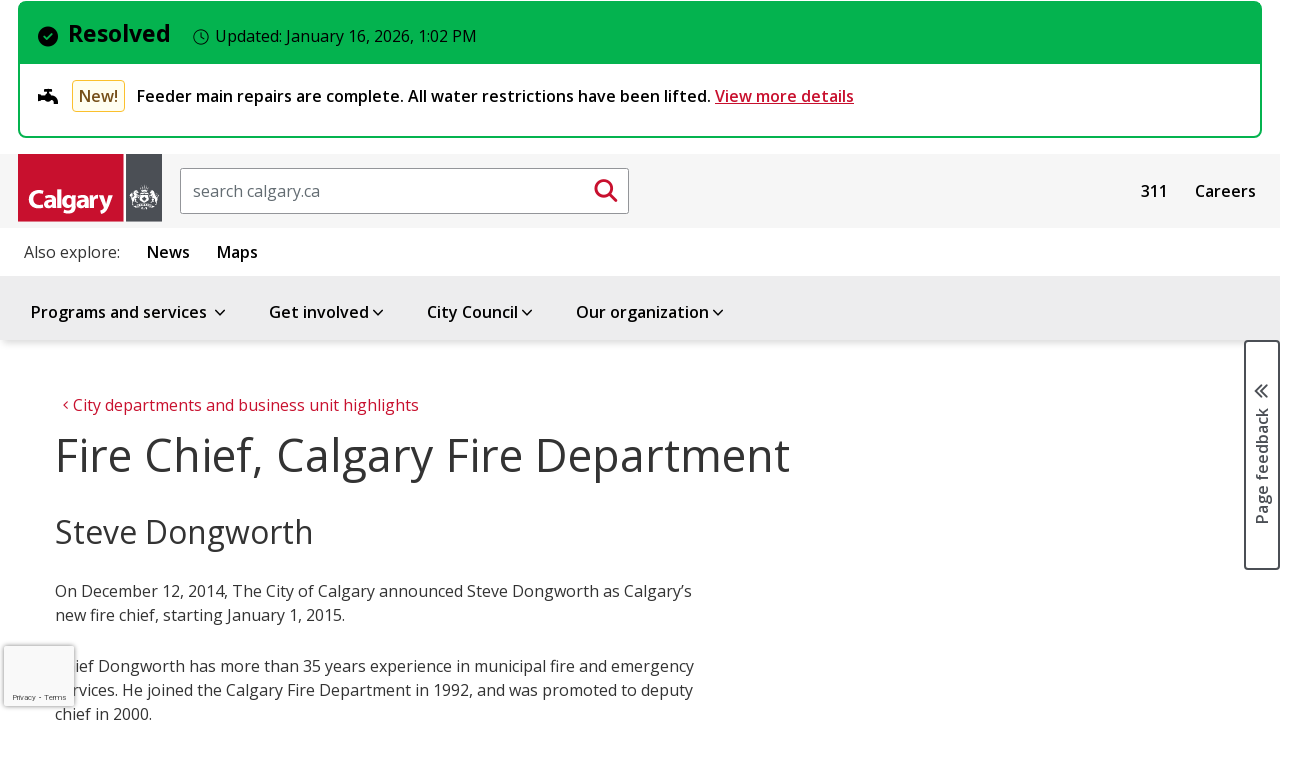

--- FILE ---
content_type: text/html; charset=utf-8
request_url: https://www.google.com/recaptcha/api2/anchor?ar=1&k=6LfUR-AUAAAAAMqhmlsjqZMmbg21a-mJZheYciac&co=aHR0cHM6Ly93d3cuY2FsZ2FyeS5jYTo0NDM.&hl=en&v=PoyoqOPhxBO7pBk68S4YbpHZ&size=invisible&anchor-ms=20000&execute-ms=30000&cb=4aze31vsl7xg
body_size: 48642
content:
<!DOCTYPE HTML><html dir="ltr" lang="en"><head><meta http-equiv="Content-Type" content="text/html; charset=UTF-8">
<meta http-equiv="X-UA-Compatible" content="IE=edge">
<title>reCAPTCHA</title>
<style type="text/css">
/* cyrillic-ext */
@font-face {
  font-family: 'Roboto';
  font-style: normal;
  font-weight: 400;
  font-stretch: 100%;
  src: url(//fonts.gstatic.com/s/roboto/v48/KFO7CnqEu92Fr1ME7kSn66aGLdTylUAMa3GUBHMdazTgWw.woff2) format('woff2');
  unicode-range: U+0460-052F, U+1C80-1C8A, U+20B4, U+2DE0-2DFF, U+A640-A69F, U+FE2E-FE2F;
}
/* cyrillic */
@font-face {
  font-family: 'Roboto';
  font-style: normal;
  font-weight: 400;
  font-stretch: 100%;
  src: url(//fonts.gstatic.com/s/roboto/v48/KFO7CnqEu92Fr1ME7kSn66aGLdTylUAMa3iUBHMdazTgWw.woff2) format('woff2');
  unicode-range: U+0301, U+0400-045F, U+0490-0491, U+04B0-04B1, U+2116;
}
/* greek-ext */
@font-face {
  font-family: 'Roboto';
  font-style: normal;
  font-weight: 400;
  font-stretch: 100%;
  src: url(//fonts.gstatic.com/s/roboto/v48/KFO7CnqEu92Fr1ME7kSn66aGLdTylUAMa3CUBHMdazTgWw.woff2) format('woff2');
  unicode-range: U+1F00-1FFF;
}
/* greek */
@font-face {
  font-family: 'Roboto';
  font-style: normal;
  font-weight: 400;
  font-stretch: 100%;
  src: url(//fonts.gstatic.com/s/roboto/v48/KFO7CnqEu92Fr1ME7kSn66aGLdTylUAMa3-UBHMdazTgWw.woff2) format('woff2');
  unicode-range: U+0370-0377, U+037A-037F, U+0384-038A, U+038C, U+038E-03A1, U+03A3-03FF;
}
/* math */
@font-face {
  font-family: 'Roboto';
  font-style: normal;
  font-weight: 400;
  font-stretch: 100%;
  src: url(//fonts.gstatic.com/s/roboto/v48/KFO7CnqEu92Fr1ME7kSn66aGLdTylUAMawCUBHMdazTgWw.woff2) format('woff2');
  unicode-range: U+0302-0303, U+0305, U+0307-0308, U+0310, U+0312, U+0315, U+031A, U+0326-0327, U+032C, U+032F-0330, U+0332-0333, U+0338, U+033A, U+0346, U+034D, U+0391-03A1, U+03A3-03A9, U+03B1-03C9, U+03D1, U+03D5-03D6, U+03F0-03F1, U+03F4-03F5, U+2016-2017, U+2034-2038, U+203C, U+2040, U+2043, U+2047, U+2050, U+2057, U+205F, U+2070-2071, U+2074-208E, U+2090-209C, U+20D0-20DC, U+20E1, U+20E5-20EF, U+2100-2112, U+2114-2115, U+2117-2121, U+2123-214F, U+2190, U+2192, U+2194-21AE, U+21B0-21E5, U+21F1-21F2, U+21F4-2211, U+2213-2214, U+2216-22FF, U+2308-230B, U+2310, U+2319, U+231C-2321, U+2336-237A, U+237C, U+2395, U+239B-23B7, U+23D0, U+23DC-23E1, U+2474-2475, U+25AF, U+25B3, U+25B7, U+25BD, U+25C1, U+25CA, U+25CC, U+25FB, U+266D-266F, U+27C0-27FF, U+2900-2AFF, U+2B0E-2B11, U+2B30-2B4C, U+2BFE, U+3030, U+FF5B, U+FF5D, U+1D400-1D7FF, U+1EE00-1EEFF;
}
/* symbols */
@font-face {
  font-family: 'Roboto';
  font-style: normal;
  font-weight: 400;
  font-stretch: 100%;
  src: url(//fonts.gstatic.com/s/roboto/v48/KFO7CnqEu92Fr1ME7kSn66aGLdTylUAMaxKUBHMdazTgWw.woff2) format('woff2');
  unicode-range: U+0001-000C, U+000E-001F, U+007F-009F, U+20DD-20E0, U+20E2-20E4, U+2150-218F, U+2190, U+2192, U+2194-2199, U+21AF, U+21E6-21F0, U+21F3, U+2218-2219, U+2299, U+22C4-22C6, U+2300-243F, U+2440-244A, U+2460-24FF, U+25A0-27BF, U+2800-28FF, U+2921-2922, U+2981, U+29BF, U+29EB, U+2B00-2BFF, U+4DC0-4DFF, U+FFF9-FFFB, U+10140-1018E, U+10190-1019C, U+101A0, U+101D0-101FD, U+102E0-102FB, U+10E60-10E7E, U+1D2C0-1D2D3, U+1D2E0-1D37F, U+1F000-1F0FF, U+1F100-1F1AD, U+1F1E6-1F1FF, U+1F30D-1F30F, U+1F315, U+1F31C, U+1F31E, U+1F320-1F32C, U+1F336, U+1F378, U+1F37D, U+1F382, U+1F393-1F39F, U+1F3A7-1F3A8, U+1F3AC-1F3AF, U+1F3C2, U+1F3C4-1F3C6, U+1F3CA-1F3CE, U+1F3D4-1F3E0, U+1F3ED, U+1F3F1-1F3F3, U+1F3F5-1F3F7, U+1F408, U+1F415, U+1F41F, U+1F426, U+1F43F, U+1F441-1F442, U+1F444, U+1F446-1F449, U+1F44C-1F44E, U+1F453, U+1F46A, U+1F47D, U+1F4A3, U+1F4B0, U+1F4B3, U+1F4B9, U+1F4BB, U+1F4BF, U+1F4C8-1F4CB, U+1F4D6, U+1F4DA, U+1F4DF, U+1F4E3-1F4E6, U+1F4EA-1F4ED, U+1F4F7, U+1F4F9-1F4FB, U+1F4FD-1F4FE, U+1F503, U+1F507-1F50B, U+1F50D, U+1F512-1F513, U+1F53E-1F54A, U+1F54F-1F5FA, U+1F610, U+1F650-1F67F, U+1F687, U+1F68D, U+1F691, U+1F694, U+1F698, U+1F6AD, U+1F6B2, U+1F6B9-1F6BA, U+1F6BC, U+1F6C6-1F6CF, U+1F6D3-1F6D7, U+1F6E0-1F6EA, U+1F6F0-1F6F3, U+1F6F7-1F6FC, U+1F700-1F7FF, U+1F800-1F80B, U+1F810-1F847, U+1F850-1F859, U+1F860-1F887, U+1F890-1F8AD, U+1F8B0-1F8BB, U+1F8C0-1F8C1, U+1F900-1F90B, U+1F93B, U+1F946, U+1F984, U+1F996, U+1F9E9, U+1FA00-1FA6F, U+1FA70-1FA7C, U+1FA80-1FA89, U+1FA8F-1FAC6, U+1FACE-1FADC, U+1FADF-1FAE9, U+1FAF0-1FAF8, U+1FB00-1FBFF;
}
/* vietnamese */
@font-face {
  font-family: 'Roboto';
  font-style: normal;
  font-weight: 400;
  font-stretch: 100%;
  src: url(//fonts.gstatic.com/s/roboto/v48/KFO7CnqEu92Fr1ME7kSn66aGLdTylUAMa3OUBHMdazTgWw.woff2) format('woff2');
  unicode-range: U+0102-0103, U+0110-0111, U+0128-0129, U+0168-0169, U+01A0-01A1, U+01AF-01B0, U+0300-0301, U+0303-0304, U+0308-0309, U+0323, U+0329, U+1EA0-1EF9, U+20AB;
}
/* latin-ext */
@font-face {
  font-family: 'Roboto';
  font-style: normal;
  font-weight: 400;
  font-stretch: 100%;
  src: url(//fonts.gstatic.com/s/roboto/v48/KFO7CnqEu92Fr1ME7kSn66aGLdTylUAMa3KUBHMdazTgWw.woff2) format('woff2');
  unicode-range: U+0100-02BA, U+02BD-02C5, U+02C7-02CC, U+02CE-02D7, U+02DD-02FF, U+0304, U+0308, U+0329, U+1D00-1DBF, U+1E00-1E9F, U+1EF2-1EFF, U+2020, U+20A0-20AB, U+20AD-20C0, U+2113, U+2C60-2C7F, U+A720-A7FF;
}
/* latin */
@font-face {
  font-family: 'Roboto';
  font-style: normal;
  font-weight: 400;
  font-stretch: 100%;
  src: url(//fonts.gstatic.com/s/roboto/v48/KFO7CnqEu92Fr1ME7kSn66aGLdTylUAMa3yUBHMdazQ.woff2) format('woff2');
  unicode-range: U+0000-00FF, U+0131, U+0152-0153, U+02BB-02BC, U+02C6, U+02DA, U+02DC, U+0304, U+0308, U+0329, U+2000-206F, U+20AC, U+2122, U+2191, U+2193, U+2212, U+2215, U+FEFF, U+FFFD;
}
/* cyrillic-ext */
@font-face {
  font-family: 'Roboto';
  font-style: normal;
  font-weight: 500;
  font-stretch: 100%;
  src: url(//fonts.gstatic.com/s/roboto/v48/KFO7CnqEu92Fr1ME7kSn66aGLdTylUAMa3GUBHMdazTgWw.woff2) format('woff2');
  unicode-range: U+0460-052F, U+1C80-1C8A, U+20B4, U+2DE0-2DFF, U+A640-A69F, U+FE2E-FE2F;
}
/* cyrillic */
@font-face {
  font-family: 'Roboto';
  font-style: normal;
  font-weight: 500;
  font-stretch: 100%;
  src: url(//fonts.gstatic.com/s/roboto/v48/KFO7CnqEu92Fr1ME7kSn66aGLdTylUAMa3iUBHMdazTgWw.woff2) format('woff2');
  unicode-range: U+0301, U+0400-045F, U+0490-0491, U+04B0-04B1, U+2116;
}
/* greek-ext */
@font-face {
  font-family: 'Roboto';
  font-style: normal;
  font-weight: 500;
  font-stretch: 100%;
  src: url(//fonts.gstatic.com/s/roboto/v48/KFO7CnqEu92Fr1ME7kSn66aGLdTylUAMa3CUBHMdazTgWw.woff2) format('woff2');
  unicode-range: U+1F00-1FFF;
}
/* greek */
@font-face {
  font-family: 'Roboto';
  font-style: normal;
  font-weight: 500;
  font-stretch: 100%;
  src: url(//fonts.gstatic.com/s/roboto/v48/KFO7CnqEu92Fr1ME7kSn66aGLdTylUAMa3-UBHMdazTgWw.woff2) format('woff2');
  unicode-range: U+0370-0377, U+037A-037F, U+0384-038A, U+038C, U+038E-03A1, U+03A3-03FF;
}
/* math */
@font-face {
  font-family: 'Roboto';
  font-style: normal;
  font-weight: 500;
  font-stretch: 100%;
  src: url(//fonts.gstatic.com/s/roboto/v48/KFO7CnqEu92Fr1ME7kSn66aGLdTylUAMawCUBHMdazTgWw.woff2) format('woff2');
  unicode-range: U+0302-0303, U+0305, U+0307-0308, U+0310, U+0312, U+0315, U+031A, U+0326-0327, U+032C, U+032F-0330, U+0332-0333, U+0338, U+033A, U+0346, U+034D, U+0391-03A1, U+03A3-03A9, U+03B1-03C9, U+03D1, U+03D5-03D6, U+03F0-03F1, U+03F4-03F5, U+2016-2017, U+2034-2038, U+203C, U+2040, U+2043, U+2047, U+2050, U+2057, U+205F, U+2070-2071, U+2074-208E, U+2090-209C, U+20D0-20DC, U+20E1, U+20E5-20EF, U+2100-2112, U+2114-2115, U+2117-2121, U+2123-214F, U+2190, U+2192, U+2194-21AE, U+21B0-21E5, U+21F1-21F2, U+21F4-2211, U+2213-2214, U+2216-22FF, U+2308-230B, U+2310, U+2319, U+231C-2321, U+2336-237A, U+237C, U+2395, U+239B-23B7, U+23D0, U+23DC-23E1, U+2474-2475, U+25AF, U+25B3, U+25B7, U+25BD, U+25C1, U+25CA, U+25CC, U+25FB, U+266D-266F, U+27C0-27FF, U+2900-2AFF, U+2B0E-2B11, U+2B30-2B4C, U+2BFE, U+3030, U+FF5B, U+FF5D, U+1D400-1D7FF, U+1EE00-1EEFF;
}
/* symbols */
@font-face {
  font-family: 'Roboto';
  font-style: normal;
  font-weight: 500;
  font-stretch: 100%;
  src: url(//fonts.gstatic.com/s/roboto/v48/KFO7CnqEu92Fr1ME7kSn66aGLdTylUAMaxKUBHMdazTgWw.woff2) format('woff2');
  unicode-range: U+0001-000C, U+000E-001F, U+007F-009F, U+20DD-20E0, U+20E2-20E4, U+2150-218F, U+2190, U+2192, U+2194-2199, U+21AF, U+21E6-21F0, U+21F3, U+2218-2219, U+2299, U+22C4-22C6, U+2300-243F, U+2440-244A, U+2460-24FF, U+25A0-27BF, U+2800-28FF, U+2921-2922, U+2981, U+29BF, U+29EB, U+2B00-2BFF, U+4DC0-4DFF, U+FFF9-FFFB, U+10140-1018E, U+10190-1019C, U+101A0, U+101D0-101FD, U+102E0-102FB, U+10E60-10E7E, U+1D2C0-1D2D3, U+1D2E0-1D37F, U+1F000-1F0FF, U+1F100-1F1AD, U+1F1E6-1F1FF, U+1F30D-1F30F, U+1F315, U+1F31C, U+1F31E, U+1F320-1F32C, U+1F336, U+1F378, U+1F37D, U+1F382, U+1F393-1F39F, U+1F3A7-1F3A8, U+1F3AC-1F3AF, U+1F3C2, U+1F3C4-1F3C6, U+1F3CA-1F3CE, U+1F3D4-1F3E0, U+1F3ED, U+1F3F1-1F3F3, U+1F3F5-1F3F7, U+1F408, U+1F415, U+1F41F, U+1F426, U+1F43F, U+1F441-1F442, U+1F444, U+1F446-1F449, U+1F44C-1F44E, U+1F453, U+1F46A, U+1F47D, U+1F4A3, U+1F4B0, U+1F4B3, U+1F4B9, U+1F4BB, U+1F4BF, U+1F4C8-1F4CB, U+1F4D6, U+1F4DA, U+1F4DF, U+1F4E3-1F4E6, U+1F4EA-1F4ED, U+1F4F7, U+1F4F9-1F4FB, U+1F4FD-1F4FE, U+1F503, U+1F507-1F50B, U+1F50D, U+1F512-1F513, U+1F53E-1F54A, U+1F54F-1F5FA, U+1F610, U+1F650-1F67F, U+1F687, U+1F68D, U+1F691, U+1F694, U+1F698, U+1F6AD, U+1F6B2, U+1F6B9-1F6BA, U+1F6BC, U+1F6C6-1F6CF, U+1F6D3-1F6D7, U+1F6E0-1F6EA, U+1F6F0-1F6F3, U+1F6F7-1F6FC, U+1F700-1F7FF, U+1F800-1F80B, U+1F810-1F847, U+1F850-1F859, U+1F860-1F887, U+1F890-1F8AD, U+1F8B0-1F8BB, U+1F8C0-1F8C1, U+1F900-1F90B, U+1F93B, U+1F946, U+1F984, U+1F996, U+1F9E9, U+1FA00-1FA6F, U+1FA70-1FA7C, U+1FA80-1FA89, U+1FA8F-1FAC6, U+1FACE-1FADC, U+1FADF-1FAE9, U+1FAF0-1FAF8, U+1FB00-1FBFF;
}
/* vietnamese */
@font-face {
  font-family: 'Roboto';
  font-style: normal;
  font-weight: 500;
  font-stretch: 100%;
  src: url(//fonts.gstatic.com/s/roboto/v48/KFO7CnqEu92Fr1ME7kSn66aGLdTylUAMa3OUBHMdazTgWw.woff2) format('woff2');
  unicode-range: U+0102-0103, U+0110-0111, U+0128-0129, U+0168-0169, U+01A0-01A1, U+01AF-01B0, U+0300-0301, U+0303-0304, U+0308-0309, U+0323, U+0329, U+1EA0-1EF9, U+20AB;
}
/* latin-ext */
@font-face {
  font-family: 'Roboto';
  font-style: normal;
  font-weight: 500;
  font-stretch: 100%;
  src: url(//fonts.gstatic.com/s/roboto/v48/KFO7CnqEu92Fr1ME7kSn66aGLdTylUAMa3KUBHMdazTgWw.woff2) format('woff2');
  unicode-range: U+0100-02BA, U+02BD-02C5, U+02C7-02CC, U+02CE-02D7, U+02DD-02FF, U+0304, U+0308, U+0329, U+1D00-1DBF, U+1E00-1E9F, U+1EF2-1EFF, U+2020, U+20A0-20AB, U+20AD-20C0, U+2113, U+2C60-2C7F, U+A720-A7FF;
}
/* latin */
@font-face {
  font-family: 'Roboto';
  font-style: normal;
  font-weight: 500;
  font-stretch: 100%;
  src: url(//fonts.gstatic.com/s/roboto/v48/KFO7CnqEu92Fr1ME7kSn66aGLdTylUAMa3yUBHMdazQ.woff2) format('woff2');
  unicode-range: U+0000-00FF, U+0131, U+0152-0153, U+02BB-02BC, U+02C6, U+02DA, U+02DC, U+0304, U+0308, U+0329, U+2000-206F, U+20AC, U+2122, U+2191, U+2193, U+2212, U+2215, U+FEFF, U+FFFD;
}
/* cyrillic-ext */
@font-face {
  font-family: 'Roboto';
  font-style: normal;
  font-weight: 900;
  font-stretch: 100%;
  src: url(//fonts.gstatic.com/s/roboto/v48/KFO7CnqEu92Fr1ME7kSn66aGLdTylUAMa3GUBHMdazTgWw.woff2) format('woff2');
  unicode-range: U+0460-052F, U+1C80-1C8A, U+20B4, U+2DE0-2DFF, U+A640-A69F, U+FE2E-FE2F;
}
/* cyrillic */
@font-face {
  font-family: 'Roboto';
  font-style: normal;
  font-weight: 900;
  font-stretch: 100%;
  src: url(//fonts.gstatic.com/s/roboto/v48/KFO7CnqEu92Fr1ME7kSn66aGLdTylUAMa3iUBHMdazTgWw.woff2) format('woff2');
  unicode-range: U+0301, U+0400-045F, U+0490-0491, U+04B0-04B1, U+2116;
}
/* greek-ext */
@font-face {
  font-family: 'Roboto';
  font-style: normal;
  font-weight: 900;
  font-stretch: 100%;
  src: url(//fonts.gstatic.com/s/roboto/v48/KFO7CnqEu92Fr1ME7kSn66aGLdTylUAMa3CUBHMdazTgWw.woff2) format('woff2');
  unicode-range: U+1F00-1FFF;
}
/* greek */
@font-face {
  font-family: 'Roboto';
  font-style: normal;
  font-weight: 900;
  font-stretch: 100%;
  src: url(//fonts.gstatic.com/s/roboto/v48/KFO7CnqEu92Fr1ME7kSn66aGLdTylUAMa3-UBHMdazTgWw.woff2) format('woff2');
  unicode-range: U+0370-0377, U+037A-037F, U+0384-038A, U+038C, U+038E-03A1, U+03A3-03FF;
}
/* math */
@font-face {
  font-family: 'Roboto';
  font-style: normal;
  font-weight: 900;
  font-stretch: 100%;
  src: url(//fonts.gstatic.com/s/roboto/v48/KFO7CnqEu92Fr1ME7kSn66aGLdTylUAMawCUBHMdazTgWw.woff2) format('woff2');
  unicode-range: U+0302-0303, U+0305, U+0307-0308, U+0310, U+0312, U+0315, U+031A, U+0326-0327, U+032C, U+032F-0330, U+0332-0333, U+0338, U+033A, U+0346, U+034D, U+0391-03A1, U+03A3-03A9, U+03B1-03C9, U+03D1, U+03D5-03D6, U+03F0-03F1, U+03F4-03F5, U+2016-2017, U+2034-2038, U+203C, U+2040, U+2043, U+2047, U+2050, U+2057, U+205F, U+2070-2071, U+2074-208E, U+2090-209C, U+20D0-20DC, U+20E1, U+20E5-20EF, U+2100-2112, U+2114-2115, U+2117-2121, U+2123-214F, U+2190, U+2192, U+2194-21AE, U+21B0-21E5, U+21F1-21F2, U+21F4-2211, U+2213-2214, U+2216-22FF, U+2308-230B, U+2310, U+2319, U+231C-2321, U+2336-237A, U+237C, U+2395, U+239B-23B7, U+23D0, U+23DC-23E1, U+2474-2475, U+25AF, U+25B3, U+25B7, U+25BD, U+25C1, U+25CA, U+25CC, U+25FB, U+266D-266F, U+27C0-27FF, U+2900-2AFF, U+2B0E-2B11, U+2B30-2B4C, U+2BFE, U+3030, U+FF5B, U+FF5D, U+1D400-1D7FF, U+1EE00-1EEFF;
}
/* symbols */
@font-face {
  font-family: 'Roboto';
  font-style: normal;
  font-weight: 900;
  font-stretch: 100%;
  src: url(//fonts.gstatic.com/s/roboto/v48/KFO7CnqEu92Fr1ME7kSn66aGLdTylUAMaxKUBHMdazTgWw.woff2) format('woff2');
  unicode-range: U+0001-000C, U+000E-001F, U+007F-009F, U+20DD-20E0, U+20E2-20E4, U+2150-218F, U+2190, U+2192, U+2194-2199, U+21AF, U+21E6-21F0, U+21F3, U+2218-2219, U+2299, U+22C4-22C6, U+2300-243F, U+2440-244A, U+2460-24FF, U+25A0-27BF, U+2800-28FF, U+2921-2922, U+2981, U+29BF, U+29EB, U+2B00-2BFF, U+4DC0-4DFF, U+FFF9-FFFB, U+10140-1018E, U+10190-1019C, U+101A0, U+101D0-101FD, U+102E0-102FB, U+10E60-10E7E, U+1D2C0-1D2D3, U+1D2E0-1D37F, U+1F000-1F0FF, U+1F100-1F1AD, U+1F1E6-1F1FF, U+1F30D-1F30F, U+1F315, U+1F31C, U+1F31E, U+1F320-1F32C, U+1F336, U+1F378, U+1F37D, U+1F382, U+1F393-1F39F, U+1F3A7-1F3A8, U+1F3AC-1F3AF, U+1F3C2, U+1F3C4-1F3C6, U+1F3CA-1F3CE, U+1F3D4-1F3E0, U+1F3ED, U+1F3F1-1F3F3, U+1F3F5-1F3F7, U+1F408, U+1F415, U+1F41F, U+1F426, U+1F43F, U+1F441-1F442, U+1F444, U+1F446-1F449, U+1F44C-1F44E, U+1F453, U+1F46A, U+1F47D, U+1F4A3, U+1F4B0, U+1F4B3, U+1F4B9, U+1F4BB, U+1F4BF, U+1F4C8-1F4CB, U+1F4D6, U+1F4DA, U+1F4DF, U+1F4E3-1F4E6, U+1F4EA-1F4ED, U+1F4F7, U+1F4F9-1F4FB, U+1F4FD-1F4FE, U+1F503, U+1F507-1F50B, U+1F50D, U+1F512-1F513, U+1F53E-1F54A, U+1F54F-1F5FA, U+1F610, U+1F650-1F67F, U+1F687, U+1F68D, U+1F691, U+1F694, U+1F698, U+1F6AD, U+1F6B2, U+1F6B9-1F6BA, U+1F6BC, U+1F6C6-1F6CF, U+1F6D3-1F6D7, U+1F6E0-1F6EA, U+1F6F0-1F6F3, U+1F6F7-1F6FC, U+1F700-1F7FF, U+1F800-1F80B, U+1F810-1F847, U+1F850-1F859, U+1F860-1F887, U+1F890-1F8AD, U+1F8B0-1F8BB, U+1F8C0-1F8C1, U+1F900-1F90B, U+1F93B, U+1F946, U+1F984, U+1F996, U+1F9E9, U+1FA00-1FA6F, U+1FA70-1FA7C, U+1FA80-1FA89, U+1FA8F-1FAC6, U+1FACE-1FADC, U+1FADF-1FAE9, U+1FAF0-1FAF8, U+1FB00-1FBFF;
}
/* vietnamese */
@font-face {
  font-family: 'Roboto';
  font-style: normal;
  font-weight: 900;
  font-stretch: 100%;
  src: url(//fonts.gstatic.com/s/roboto/v48/KFO7CnqEu92Fr1ME7kSn66aGLdTylUAMa3OUBHMdazTgWw.woff2) format('woff2');
  unicode-range: U+0102-0103, U+0110-0111, U+0128-0129, U+0168-0169, U+01A0-01A1, U+01AF-01B0, U+0300-0301, U+0303-0304, U+0308-0309, U+0323, U+0329, U+1EA0-1EF9, U+20AB;
}
/* latin-ext */
@font-face {
  font-family: 'Roboto';
  font-style: normal;
  font-weight: 900;
  font-stretch: 100%;
  src: url(//fonts.gstatic.com/s/roboto/v48/KFO7CnqEu92Fr1ME7kSn66aGLdTylUAMa3KUBHMdazTgWw.woff2) format('woff2');
  unicode-range: U+0100-02BA, U+02BD-02C5, U+02C7-02CC, U+02CE-02D7, U+02DD-02FF, U+0304, U+0308, U+0329, U+1D00-1DBF, U+1E00-1E9F, U+1EF2-1EFF, U+2020, U+20A0-20AB, U+20AD-20C0, U+2113, U+2C60-2C7F, U+A720-A7FF;
}
/* latin */
@font-face {
  font-family: 'Roboto';
  font-style: normal;
  font-weight: 900;
  font-stretch: 100%;
  src: url(//fonts.gstatic.com/s/roboto/v48/KFO7CnqEu92Fr1ME7kSn66aGLdTylUAMa3yUBHMdazQ.woff2) format('woff2');
  unicode-range: U+0000-00FF, U+0131, U+0152-0153, U+02BB-02BC, U+02C6, U+02DA, U+02DC, U+0304, U+0308, U+0329, U+2000-206F, U+20AC, U+2122, U+2191, U+2193, U+2212, U+2215, U+FEFF, U+FFFD;
}

</style>
<link rel="stylesheet" type="text/css" href="https://www.gstatic.com/recaptcha/releases/PoyoqOPhxBO7pBk68S4YbpHZ/styles__ltr.css">
<script nonce="9DJ4Z6dQHu8WPL1yZMCJEg" type="text/javascript">window['__recaptcha_api'] = 'https://www.google.com/recaptcha/api2/';</script>
<script type="text/javascript" src="https://www.gstatic.com/recaptcha/releases/PoyoqOPhxBO7pBk68S4YbpHZ/recaptcha__en.js" nonce="9DJ4Z6dQHu8WPL1yZMCJEg">
      
    </script></head>
<body><div id="rc-anchor-alert" class="rc-anchor-alert"></div>
<input type="hidden" id="recaptcha-token" value="[base64]">
<script type="text/javascript" nonce="9DJ4Z6dQHu8WPL1yZMCJEg">
      recaptcha.anchor.Main.init("[\x22ainput\x22,[\x22bgdata\x22,\x22\x22,\[base64]/[base64]/[base64]/[base64]/[base64]/[base64]/KGcoTywyNTMsTy5PKSxVRyhPLEMpKTpnKE8sMjUzLEMpLE8pKSxsKSksTykpfSxieT1mdW5jdGlvbihDLE8sdSxsKXtmb3IobD0odT1SKEMpLDApO08+MDtPLS0pbD1sPDw4fFooQyk7ZyhDLHUsbCl9LFVHPWZ1bmN0aW9uKEMsTyl7Qy5pLmxlbmd0aD4xMDQ/[base64]/[base64]/[base64]/[base64]/[base64]/[base64]/[base64]\\u003d\x22,\[base64]\\u003d\\u003d\x22,\x22wqrCh13CsCIiSwl5wqwaFnUtwpbClsK/wqdYw7hcw57DisK0wpoMw5sSwpvDpwvCujPCkMKYwqfDgz/[base64]/[base64]/MljCviDDhQzCgDNsFcK9DG/[base64]/w5NRwofClTbDkTMRw5vDoQXCn8O+TxI+w41Qw6YHwqUEHcKwwrw9H8KrwqfCjMKVRMKqeRRDw6DCsMKLPBJQKG/CqMKQw5LCnijDgzbCrcKQBgzDj8ODw5XCqBIUV8OiwrAtdFkNcMOAwo/DlRzDpU0JwoReXMKcQjRdwrvDssOtSWUwcjDDtsKaHHjClSLCvcKfdsOUY2Unwo5ZcsKcwqXCl2k5CsOQAsKCD2LCvsO7wr5Zw6HDrFLDjMK/woJCXD8fw6DDhsKXw7ZDw71TNsOvWzVXwojDq8KBPGbDswzCnwFvdMO7w65sJcKzdVRPw7/[base64]/DnsK9w7LDlsOfJ8OxEyAnIsKkPFQLV8KJw7vDm2nCksOFwqHCqMOqIAHCmz0cZcOnFA3CusO6PMKbHUvDp8OebcOuMcKywqPDji4rw6cfwoPDvMODwpRdSCPCh8OcwqN2Gzxew6FHK8K1BATDucOMTV9Rw4TClngpHMONVkLDv8Ovw6PCuS/Cq3bChcOdw6XCgGFUFsOpMT3CoEzCg8O3w7dywrfCu8OewphYT3nDqD5HwqYiUMKgNyxhDsK9wqEMHsOpwp3DsMKTN1bCu8O6w7LCjhjDicKCw5jDmcK4woU7wop+DmhPw7HCgiFEc8Kzw7/Dj8OsZcKiw7nCk8O3wrNAE1k6IMO4I8KcwqtABMOQJsKUDsO2w6XCqW/CinHCusKUwqjCucOdwpA4fsKswq7DslkdJwrChiRnwqUNwo8AwqzCj0vCvcO3w5DDsl97wpzCuMKzDR/[base64]/woTDhsKIw4/DgB0Cw4TClcKywq44w4bCrxTClMOuwqzCrMKlwq8oIzPCln5SX8OEZsKcXcKgHMOYYsObw5BkDiPDhcKAWcOwZwZFJ8K6w6A4w4PCr8KcwqgWw6/[base64]/wqE2RW/DjcOSw4jCscOLw78/Tyt8woDCgn4LU3DCk3g4w5FbwrzDujBYwrQ3EQtxw5UawqjDt8KQw53Dsy5LwrYIOcKVw50LRcKtwrLCg8KEfcKEw5wCVH86w6nDvcOPVw3DmsKgw655w6XDkHZOwrRXQcKmwrfCp8KPJsKfBh/Cjw4lcwrCj8KNI0/Dq2rCpMKIwo/Dp8ONw7w5DBbCrHXChnIywo1GEsKjJ8KIJUDDkcKawqxYwrAmXhfCsQ/CicKjEg1WMl8/NkzDh8OcwoIHwonCtsKxwqxzNicKbE8SJsKmPcOaw6EqVcKCw5E+wpBnw5/DqxXDvBrCrMKhGWMnwpjCnidJw5jDqMKdw45OwrVcGMK2w7gpCcK7w4cbw4zDkcOLRcKTw4PDlcOJWMKGM8KlVcK0OCrCt1XDmhFnw4TCkg9yJXnCmMOoIsObw4pjw64zd8OjwpLDtMK4fQXCqClgw7vCqTbDgVAGwoFyw4PCv20NRgJlw7/Dmk5/wofCnsKKw6UPwrExwp/Ch8KQRHskSCLCmXJ0esOSIMOgT2/[base64]/CssOvwrLCmcKaTcOhKxhOw5wDwoMEw5BVw7wPwonCgiPDo0zDiMO5w6Y3a0c6woDCicKnbMObBkwDwoFBDAc2EMOHTyMOZsKKIcO4wpLDqsKJR2rDkcKtRgNuelR/wqvCihbDj3rDrQEuT8KIBS/CuXY6YcKABcKVLMKuw5fCh8KtNFFcw6LCpMOWwo0wTR9JA1LCiydvwqTCg8KZRnPCiH1HDT/[base64]/[base64]/Dh8KsFVfDpWPCncOoYmMnwosiw7EdN8OLR1V6w6XCul/CtMKyM3XCmlnDpQYHwrvCl0zCqMOzwoPCqDNJT8KnecKsw7R1aMKfw786ccKNwoLCnCVCcT8XCFfDkzx9wpUSQWYNeDs4w5INwpfDtARXC8OrRjLDgSvCv0/DicKrMsKnw7h7BicYwro9fXUCUMOwd04pwrrDhwVPwpBrbcKnMAUuIsORw5nCl8OGwp7DrsOydMOawrIoRMK9w7/DoMOsw4XDg3knYTbDll8/[base64]/[base64]/w5/CnETDi8OZwrDCuRDDuMKFwrnDlsKnBsO+SWlsw7DCohE7VcKzwpHDlcKlw6HCrMKJXMKww57Dg8KfKMOGwq/[base64]/DmGh+FRTDoRUGIsOcw4nCnRcjw5nDssKRw4cSJsKfw6DCqcOOMcOuw6XDs2LDi1QJd8KVwrkPw6RdEsKBw4EUbsK+w7jClGt6NTXDpgQ9S1FUw4fCuHPCrsKrw5/DnVZdO8KnQQ/CiwfDtivCkhzDvDDDocKaw5rDpjBSwooOAMOCwrDCoGrCt8OLcsOFw4DDjyQ/[base64]/CsCXDulfCn2jDuUTCuMKKFCVTw7PDv8KsKn3Cp8OQTsKIwokiwqPDmcOmw47Dt8O6w7nCssOIGsOIC1nDlsKnECsPw4XCnBXDjMKdVcKgwqpzw5PDtsOuw51/worDk3RKGcOpw7pMPnEQDlY/ZC00UsOqwpwGTwPCvmTCt1VjKk/CnMOPw5trFG9hwokCGXBBdFYgwrkowosqwpAHw6bCiF7DuxLCrUzCgWDDqkhETyoTdCXCnRwiQcOtwpHCrz/CnsOhTsKoMcOfw6XCs8OcD8KSw6REw4LDsDDCmcKDfDgEAAIhwqQWHBhAw541w6Z/KMKUTsOkwrMFSWzCqRHDvQHDpsOGw4YJZRZGwofCscKbKMOdecK3wovCkcKLTghlbBLDoifCkMKkHcOlbsKJV0HDqMKYF8OFCcKfVMOVw7PDgnjDuQE9NcOZwqXCqUTCtT0yw7TDgMONw7/Dq8KhDnnDhMKxwoYIwoHClcO/wovCq1nDgMKyw6/DlgzCpMOow6DDvUrCmcKHNw7Dt8Kfw5TDrSbDuQfDsVsIwrJhTcOgVsKpwrnCpDjCssOuw6t8XsK9wqbCjcKvEEQtwofCiWrCtsK0wo5Pwp0hZMKVMsKqLMOBQR5GwoFBGcOFwo3CoXDDhyhtwpzCs8KGJMOyw7l1fMKwYx8kwpJbwqUTb8KvHsKCfsOpf0Alwo/CmMOPZ1IIblwJFk5gNnDCkWBfUcOdcMKowr7DicKpSiZBZMOTGCR7VcKWw5jDqSJvwoRWfzfCv0lwRVLDhsOVw6XDvcKlHwzCkUpSMT7CqX7CkcKaIg3CnFU8w77CpsOlw7XCvTLDiUVzwpjClsOzw7www7/Cr8KgZ8OcCcOcw53CgcOYSiotJh/[base64]/[base64]/[base64]/[base64]/DjzM7w5kREAfDlDHDiG3CqEJLLEEJA8Okw5MBGcKLFhzDkcOKwpbCsMOuQcOrOcKIwpjDjSjDpcOoa1Iuw4rDnRnCicK5PMOVAMOIw5LDoMODPcOJw6HDmcOiMsOCw6/CjcONwpHCucO0ADRww7fCmR3DmcK6wp9Cb8KHwpBecsOMXMOuFnDDqcKxIMO4LcOowr4sHsOVwpXDuDdaw5YdUTkBFsOhDQDCo10RHsOAQcOWw6fDojHCvEfDvn0+w57Cun45w73CgyR4Fh/DosO2w4kKw45nF2DCjUppwrvCq1wjKD/DqcOew4XChRN1ZcOZwoYVw7jDhsK+wqXDucKPNMKGwoYwHMOYa8KIVsOvNVkSwo/CvsO6OMK/JURaBMOSRwTDmcOfw4IDcBLDpWzCuxzCkMOaw5HDsyfCvBHCrMOPwq4Sw7Jfw6UewoLCusOnwofChyFHw5JhYjfDpcKpwo4vcX4aPks6SUXDssKHTXEjBQFuPMOeNMOZCsK0cjTChMOIHTXDosKhDcKmw4bDtDh2UT4ewoYkR8OiwrrDkjNgBMK/djfDm8O3wqNDw4NlK8OEFhXDuQPCgHoiw7ouworDpMKWw7vCnHwef1xbdsO3MMOGDcOQw6LDnQdOwqrChsOqVQQ8Z8O2S8OHwoPCoMOjMwPDssK9w5s4w4clRD/CtMKBbRjCgF1Ow4bCnMKYX8KpwpzCv1kbw4DDpcKdG8OLDsOwwoUlAHzCmSsZQmplwqbCnAQcBMKew6DCiBbDr8OfwqAaMQPDsk/[base64]/[base64]/Do8KjIQnCm3zCgMKlw5k2wqzDlMKIO0HDomVJWcKcf8KYBjLCrDsUMMOLBkTCt1XDmwoJwo5GIE/DshdQw54PaB/DsmTDh8KYYRTDnnbCoUzDg8O9bllVAzcww7USw5Mswo9FQzVxw5/CqMKpw5HDkBA/wpoAw47Cg8O+w4p3w7jDv8OPIksnwogMWhdcwq7CgSpqa8OZwofCoEgSaWvCqEBDw7TCpGE8w5/CicO8dSxMRT7DkDjCjzAzbD90w7VSwr4IO8Orw4/[base64]/Dp2Z9w7Jhw5ojw5dmwqjCqsOvK3XCpX3DvS7CqyfDjcKgwoLCjcKNV8OWYcOzPFBmw6Yyw5nCj2XDocOGCsOaw7Rew5XDn1hvNCHDqzbCshVBwq7Dgi4xATTCpcK/URwXw7RZUMKiN3TCrSNJKcObwo5Sw4bDosKbNhDDj8KJw4h3AsOFXVHDuRcTwp5VwoRmNnQawp7ChcOiw7QcLH59PmDCicKHEsK0QsOew6tlLj4awq4Rw7rCvlwxw6bDj8KfN8OKLcKYMcODYHvChHZCbW7DhMKIw6lpOsODw4PDqsKZQGnCigDDq8OyD8K/wqQOwoDCoMO/[base64]/[base64]/CncKBwpIuQxXCicObwr7CqSzDpjLDl8OrIMKUwr3DlknDimbDiUjCkGozw65OF8Ozw5LCj8OewoIUwoXDpsOHTR1ow4BdaMO8cnpVw5oVw6fCogduKW3CoQ/CqMKpw754U8O6wrMmw5w9wpvChsKtGixRw7HCtjEWd8KJZMKSKMKvw4bCnEwiPcKgwoLCqsKtLE9Nw7TDj8O8wqNcVcO3w4fCkAE6YCLCuzPDrsOGw6MSw4bDiMKGwrrDnRjDqnjCuADDusOEwqVMw7hOZ8KIwqBmdyI/WsOvO3VPPsKpwpBmw4nCoCXDvV7DvlbDrcKEwr3CoUzDscKLwrjDuDnDrMOtw4bCs35nw6Ewwr5iwpYOJXADBsKgw5UBwoLDlMOYwp3Do8KDYRTCqcOofTMRAsKuM8OFDcKjw4FwTcKRwpkGJyfDlcKowrHChzZawqXDrA7Du1/CkGkGe19XwpzDq1zCoMOcAMO+w48AU8KsP8Ouw4DCuxRaFTcfXsKVw4spwoF/wphpw4rDuSfCm8OvwrM1w77CkBsZw5cgLcOTMWXDv8K7w7XDolDDvcKxwpzDpFwgwrw+wrI+wrtyw4scLsObIhnDv0DCl8ONIGbChMOtwqnCpsOtGyR6w4PDs0RnfC/DqkXDoncrwp5MwqXDn8OsGxlHwoNPQsKoAAnDj2tae8KZwp7DlxHChcKRwrsgAC7ChlxfG1TCrX4Iw5vClUMsw4/Cl8KJSWrCh8OAw4fDsxlfJGV9w6V9NCHCvW40w47DvcKtwo/DqDbCoMOdS0zCuVLClXtGOCNvw5kmT8K+LMKxw6/DsQzDg3HDvW5kaFIDwr8sJcKCwqN3w5sMb3drFsO+elrCvcOgGXM3wpDCmk/DoUnDjxDCkF90AnJew5lCw63CmyPDoCPCqcOtwrUMw47CgW4WPjZkwrnCvWMkBBR6PgLDj8OBw7UCwqJnw4weL8KqOcK7w4Ffwq82WSLDkMO3w7Z2w4bCsRsIwrAARsKNw4bDusKracKkNlnDuMKkw7HDqyhDb2svwr4DC8KMM8KxdzvCicOmw4fDlMOBBsOBanF/Bm9gwqHCuwUww5jDvlLCpmVqwrHCr8OtwqzDnyXDgcOCAhA1SMKww4zCnkxbwozDucOfwq3Di8KYFwLDkkJDNwsSdADDomXCjDjCj3NlwqNOwrnCv8K/fGp6w5LDv8OxwqQIUwvCnsKbcsK2FsOqOcKWw4xZTElhw5ZZw6zDnkrDgMKsXsKxw4vDksK6w6rDlTBda3lOw5IcCcKCw6EzCAfDu1/ChcKxw4bDs8Kfw77Ch8O9GUTDtcKwwpPCuEDCocOuLVrCmcK3wojDoFLCpRAswrAjw5fCssORWF0eJVvCqsKBwqDDgsK+DsKnR8O6d8KwRcKUS8OxfQ7DpVBmHcO2wrbDjsOWw73Cg2IHasONwpnDkcO/GHQswpDDjcKTFXLCmkYsfC3CuCQKdMOqTTDDuC4mSTnCqcKBXRXCmHwQwr1bXsO+ccK9w6jDpcOuwq1ewp/[base64]/[base64]/ClsKddC3DlcOUHMK9w7wsw5cfDcOFAsOWIsKpwr8FcsO3LhjCjn9cdH8Nw6HDiGYrwp/DucKvTcKLRcOywqzDp8OFNW7Dk8O6A3gSw6LCl8OuOcK5CSzDrMKzBXDDvMOAwp8+w4RKw7PCm8KUAHl0d8ObWVHCt0tOWsKXExDCsMK4woNBYj/CrkDCsWTChznDsTwAwo5Hw7PCgVHCjyoQQ8OwfAwjw47DrsKWHU/ClBDDucOcw7ItwqIMwrAmGRTChhzCtcKGw6JSwrIIUl0Nw6AdMcOhYsO7S8Ozwq8qw7jDvi40w7TDvMO2Xz/CtsKow6FrwqHClMOmKsOLRwXCmQXDkgfCkU7CmyfDj1tmwrR4woPDmMOHw4EYwqsfEcOfFDl+w77CtMO8w53Dgm9Xw6Y+w57CjsOAw6Z3dADCuMOOTsOww5p/[base64]/DksOmw6VbEMOkJXjDksKOwoLCs8KCwrtmXlRTIS0qw4XClkY/w74/ZWTDvSvCmMKQM8OawonCrQRAUUzCgGfCl3jDr8OSHcKHw7fDuXrClSfDpMObQl8/TMO5JsKhUlcSJycMwo/Cjmhqw5TClMKZw7dOwqXCvMKLw4xKHFUmdMOSw53DiE5sOsOFGAF9BC4gw7w0FMKTwoDDvD54GUowB8OgwqVTwo0YwpbDg8OYw7obF8KGYsO8RhzDg8O6woF1Y8KaE0JNOcOFDgHDjDhVw4kDO8K1PcO8wohsSBw/Y8OFKSDDk056ZCPCqQrDrj5LcMK+w7DCs8OPKykwwrZkw6YMwrEIcBgGw7ADwoLCoX/Ds8KFNhcFTsOqZx0Sw558e2MwUyAbSVxYG8K5UMKVV8OfAxvCmi/DtHlnwoYMSB06wqzDusKlwpfDjMK5QFzCrgIcwrF6w4REeMKsbXXDnnosasORJsKTw6vDhcKbWFFlJ8OREG9nw4/CkggxN0p8T254TWcxfcK/W8KEwo4kPcOoJsKQB8KxLsOSFcOlFMK5McO7w4BVwoFdZsKkw4RPZSICBHBREcK7UxNnDX1pwqPDi8OPwp55w4JAw44xwpVTLw07X0PDjsOdw4w8QSDDvMO4XcKsw47ChsOzZsKUQh7DtGnCiCQ1woHCtMOEXgXCocOyRMKSwqoGw6/DqiE4wqt6Am0swo7CuHvCqcOlNsOFw5PDs8OOwoHDukbDscODXsOawp5qwo7ClcK0wovCqcK0PMO/bWsvZ8KPBxDDqC7Dn8KtHcO6wp/DqsK/HiMpw5zDjcKQwoFdw7HChSfCjMOsw6zDsMOWwoXCosODw444NR1DeCfDkW8mw4gFwrx7CHJwP3LDnMO7w7bCl3rCsMOQH1LCgVzCicK8MMKVJWzDksKbJMKzw7p/Gl5hOMK4wr1vw6LCtRR0woLCjMKZLcKbwosww5g5P8OAITzCucKCIsK7GCZOwrrCj8O7OMKLw6EHwoolKRYCw43DuhZZKsKHDsO0UUI7w5tMw7/CmcO/AcOSw4BDJcO4KMKecAhSwqnCv8K0P8KvF8KMa8OxTsOrQMK1B1Y3ZsKawokrwqrCpsKIwrsUfRHCiMKJw7bCohIJDj0RwqDCpUgRw7rDqzHDuMK3wo87eB3Cg8KBGBjDqsO7D0jCkSfCmkRxUcKAw43DpMKJwpZIM8KOBMK8wo8Zwq3Cg0JDMMKSYcOdeFwUw7/DlylSwrVuVcKGB8KvRBLDnh1yIMOKw7XDry/DocO1HsOkZ1VqM2BqwrZoLQTDtUAqw5bDlGrDg1ZSJSrDgQDCmcO2w4gow4LDnMK4KsOQSiJAfMOAwqY1cWXDrsKpNcKmw5/CnUtlNMODw6hpbcOsw5lDTnxowr97w6LDqHFLS8OZw4HDsMO9MMKpw7Vgwp5XwqFjw55vJzotwqTCqcOzdh/CgBghe8OyCcOCFcKVw7oTKDnDnMOXw6DCtcKiw6rCmRzCqGXCnAvCp3TCnjLDmsObwqHDijnDhWVhNsOIwobClEXCtE/DuBs3w6pOw6LDvsKIw6DCsAtzRsKxw6nDg8KtJMOdw5zDgMOXwpTChQAOw6xtwqAww6JMwo/[base64]/wrATw6cqF3sUa8K5A8OKQsKOEcOnwr1ow5fCl8OBAn3CiQMYwokVV8O7w4/DgQI7Vm/[base64]/[base64]/w4M7w7zDtcKiKm3DojEew7LCk8KeYGJIW8O9L0jDmcKBwqBgw4vDksOOwpATwp/Dm3JRwrBpwro9wr0Hbz3DiGDCsWPCgVnCmMODNm3Ct1REb8KFSRjCscOaw40cIx5ld3hYJMKVw5vCssO/bSzDhjBVNkUfOlbCtjxtcAMTYQUgf8KKGEPDlsO1AMK4wrbDtcKMZXgsaTPCl8KCWcKfw6/[base64]/CmARuw75Sw4rCgsOxwqhZTVTCmgfDvT0Jw4PDimknwqDDnmBpwo/[base64]/wqJOwoTCknPDnMOHcsKFw7RUMR1bO8OIwoNUw57ClMOZwp9aUsK2G8OfV2zDqMKqwqzDkg/[base64]/DlHcMeMO7wqjDr1poaFwPwq7DjDxXw5piT0bCuj7ChWUjDcK3w4/DjcKVw4k1JHjDlsOXwqbCtMOLDMOORMOKbcKjw6/Dq0DDrhTDiMOjG8K6BF7CgXJuc8OQwrklQ8KjwqcVQMK5w4JPw4NRLMO4w7PDpMKTdWQrw77DscKJORvDoUXCjsO+BxfDlBJzfkV3w6DDjkbDkmTCqj0FRgzCvDzCvR9vfnZ3w5nDtMOxSHvDqmp/FxRJVcOswqrDrFFAw44ow65ww5glwqDCjMKPHwXDrMKywrgfwpzDqUoqw71gG1cVcEnCvnPCmWA4w7kHfcOpUxcVwrjCqcOLwo7CvxENWMKEw6lrahAMwpjCpsOtwrDDosOCwpvCgMO7w5vCpsKAckwyw6rDiD9TGifDmsOfKMOTw5HDucOsw4V7wpfDv8KMwp/DnMKILnvDmgtAw5DCq1vCp0LDmMOrw6AUScKWecKdN2bCuwgKw5TCo8OHwrtzw4nDuMK8wrrDjGk+KsO2wrzCucKqw7k/XsOqf07CicOsAwjDiMKUU8KAQVVcUGYaw7IuWHp2Z8OPRMKNw5bCgMKLwoULasKzYcKFESB/EcKLw4/Dq1bCjHrCrCjDs0RQQ8OXfsOMw48Ew4g7w7c2Gz/DicO9UjfDn8K5b8K7w7lIw6pBXMKOw4PCksOdwpPDiTXDucORw7zCv8OoL2fCtmwfTMOhwq/Dm8K/w4N9KTwZLkHCrx1Mw5DClHgcwo7ClsOBw7DDocOAwr3DiBTDksOow7TDtU/ClF7CjsK9CQxSwqlCT2vCv8ONw63CtB3DqlrDv8OLEiVvwoccw74dTDoNW3gGbzF7KcKlAsK5JMK8wo/CkQPCtMO6w5tQTjNyGV3CuyIYw7LDsMOIw4TDvGR1wqfDtjYnw7zChxxUw6I9c8KnwpZyOcKvw5UfaR86w6XDkmtyIUkhb8KSw6pzbwsoYsKQTzTCgsKWC1vDscKtN8OpHXPDp8Knw7phK8K5w69jwoXDt2s9w6DCuHPDrUHCnMKAw6/ChTdqLMO3w44GV0DCisO0J2Yiw5EyC8OGHx9TEcO8w5x6B8Kvw5HDkwzCjcO/wo13w4Z0BMKGw718fGgYYB9cw6oFcxLDsW0iw4/DosKjB2AzTsKRHsKGMihVwrbChXZ5bDVBBsOPwpXDnxIFwqt4w79HI0vDiQjCtMKZN8O9wqvDnsOaw4fDhMOLKTrCv8KKQwzCr8OEwoVmwpDDusKTwp18TMOCw4dgwpQ1wp/DsGAjw7BGG8OqwqAlYcODw7LCjcOww4FzwozDmMOVQsK4w4BVwoTCswYrG8O3w7Ylw4vCiHPDlXnDhzdKwp1wb3fCpFXDqhsIwq/[base64]/w4VNIsOXw43CmcOIIwNvwrFQQMKkwo57Wzdlw5lpdVXDs8KCYAPDtlsufsOVwo/DtcO1w5vCvMKkw5N+wovCksK+wppSwozDmsOhwpDDpsOKXAliw6PCkMKhwpbDtCJLZw92w5TCnsOxJG3DtGTDucO1SlnCrMOTZMOFwpPDuMORwp7Cm8KWwplNw4otwq9Yw6fDuUrCt2HDlHTDlcK1w7/DkAhVwplYLcKXJcKVBsOSwqDDhMKXe8Oiw7JFH3gnPMKbEsKRw4EFw6IcTsKdw6dcLCZvwo1udsK1wqQAw7rDj0Z9QD3DuMOjwoHCsMO7CR7CqcOpw5EbwoI/[base64]/wpFiFsOLAMOMw7HChThXw4/Dvl5rw7fDucKGwoXCu8O4w63Cg03Dkjtzw5/DlyXCrcKJHmQCw4zDssK3PGPCqcKrw7A0Lk7DjlTCv8K5wqzCuzcPwqvCqTrCjsOqw48HwqABw4/DjD0dGsOhw5jDjHtnO8OHcMKzBTXDnsKgZnbCjcKlw4EewqspPzXCqsOhwqsha8OHwo57YsOracK2PMOkCS9Bw501woxAw4fDq2/DrTfCksOywpXCo8KRD8KIw7PCljrDl8OgccOXVUJuFH8BFMKAw5vChCMGw7jCn27CrwvCmhtawpHDlMKxw6FGM3MBw67CmlzDk8KIPX8aw7ZiS8OHw6MowoBUw7TDs1XDpGJew509woM1w6XDqsOUwrPDq8KLw7NjGcKNw6vCvBrDssKSX0HDpC/[base64]/CoU5jwqXCrknDom7DgMKrZ2Iewo7CrSvDjA3Dh8KFw6jDncKiwq4wwp9yBGHDq11rwqXCqcKPCcKdwqnChcKmwr0IHsOHAsO5woVEw4suRhkyHSfDu8Ouw6zDkAjComXDsG3DsGI9X1EBYg/[base64]/DqEvDvxXDvyh6w5hrwphHwozCpAZcwp/Ctj82DcKbwrBmwr/Cr8KBw5gIwqd/BsK8bxfDpm5kYsKhBgd5woTCg8OBPsKPPVxyw5J2O8OLCMK1w6tyw6fDtsOWSDIFw6k9wpTCjw3CnMOaT8OmAQnDqMO0w5lLw580wrLDsyDDsBd/w4A6dSbDnQNTO8O4wqjCpQhFw7PCjcKAU0Mpw47CnsO+w5rDosObXAMIwoIJwoDCswE/ViXCgxzCo8ORwoXCsgRmKMKNG8Oswr/DjHHDqlPCpsK2E10Ew7dHGmzDg8OWX8Ofw7DDikzCtcO7w4kmHwJ8w7jCoMKlwpIlwovCpUDDow3Dnl8Rw5XDrsKew73DocKww4jCoQQiw64ZZsK1NkDCvSXDuGBdwps2BGgHAMKIwqoUGGs6SUbCgjvDncKoCcKUT0rCjD5uw4pYw6/[base64]/DgDvCj8OSY8O+fALCkMKBK8KVw5NDXygANcOHN8OFw4vCtsKjwrUxacKraMOcw7lLw6bDosK5HU3CkhA4wolMLHF/wr3DqgvCh8O0TAVAwooZCnbDgcKuwojCmcO5woTCs8KnwojDkQ4Tw7jCpyLCucOswq83XkvDtMOfwoLCqcKPw6RGw43DhSMzFETDoA/CqHIEbljDjCgDw4nChy8EWcOLWX5XVsKGwoTDlMOuw5zDnxEtX8OlVcK5PcODw64OLsKFIMKmwpfDkUjCh8OBwop+wrvCtzgRJnjCjMO3wqVHAUELw59gw745UsOKw4PCg2NPw6cyLVHDkcKsw7oSw7/DhMKoUsKpYBdfagdCUsKQwqPCicKqTTxPw6M5w7LCt8Orw40Hw6fDrD8Cw67CtSfCrUXCtMKKwoshwpPCrsO5wp8ow4TDl8OHw5jDv8OWHMOuJUrDsU8NwqPCnMKFwpNMwrHDgsO5w5oFBSLDh8OPw4tNwodtwo/ClC9pw6cywrzDvGxKwqh4Hl/CoMKKw6UXD2tQwp3ClsOeS3IIPcOZw7Ajw6sfdxx2NcO/wqk3YFtCXGw5w6IEAMKfwr1Yw4Ipw4XCpsObw4ZTBMO3VWrDmsOmw4bCm8OQw7BEDcOxfsORw4/CnxFoAsKEw6/CqMKAwpkMwq7ChQsJWMKDIlYpO8Oew58dNsKxRcOeKmnCpDd0KMK2WAnDi8O0TQbCnMKBw53DsMK8EMO4wq3DoUfChMO4w5DDoATDjmLCvsObDMKZw6kzZRtXwq4oJ0YSwo/DhcOIw4PCjcKHwoTDoMK5wqBTQ8Oyw4TCisOIw50/VibDrnYtO30Qw6kJw60ZwoTCslDDh0UaNQ/DhMOnWlfCiw/DncKzHgPDj8Kdw6zCr8KQIEZAA3JtE8KTw6ckPzfCrldCw4/DvWdYw78uwpvDncO5L8Oiw5bDvsKqASvCvcOpGMOMwrhkwrLChMKEPk/Dvkk3w6zDmkw+a8KmamVtw67Cu8OKw4/DjsKCXXHCgBMkLsOBIcKPa8OEw6J+Bi3DksO5w5bDgcOKwqLCu8KOw5cBPsOmwq/DsMOwdCHCvMKTYsKKw6YmwpLCmsKmw7dcdcOuUMKEw6IAwqvCgcKeT1DDh8KXw5XDi2QHwqw/T8Kzwpx2DE/DqsKKA0FHw43DgUJLwpzDg3zCtj/DmRrCjAd1woTDpcKawpnCv8OdwqELQMOjY8OfbcKmDwvCgMOoMXV3wobDizpbwo81Gg0kFl0Mw4XCqMOKw6LDusKswrdiw7cbfxUHwp58Tx3DiMOGw7TDu8K4w4HDnj/Ds18Mw5fCmMOQJ8OSOgXDs3bCmm3DusKxGCVUQjbCpWHDhcOxwpJKSCJFw7vDgjsBT1nCsGTCgQAPXDPCicKjdsO5WE1PwrZ7B8KXw6Q0SF4GR8Onw7HCnMKSEgFsw4/DksKSFWgjRsOjCMOrcQjCkHVxwoDDl8KCwqUmIBfDvMKqJ8KWQl/CkiLDlMK/Zg9TRx3CuMKVwrEkwpspFMKNUcOgwpDCksOvax9qwrpDXsOnKMKUw4vCn05FCcKzwr1xNDAZTsOzwpvCni3DosOPw77CrsKRw5HCvsO1IcKwGhY/ZXrCtMKHw4MIL8Ovw6nCk3/Cu8OYw4LCgsKiw5zDq8O5w4PCtsK/wqs0w7EwwrPCsMObJF/CtMKodgBSw5tVGiACwqfDmWzCi2LDscOQw7E2bHLCuQZ4w7fCkQHDn8O0YcOeZMKVQmPCgcKeSF/Dv3wNTcKbd8Ozw5IFw6V8bQphw4E4wqwzb8O4T8KawqV2GMOdwpzCpsK/DTdYw6xNw4bDsSNVw7/DncKIOxzDrsKWwp0+EMOXKMK3w5DDjcOyIMO4bQBGwo9yDsOhY8Kcw7jDsChBwqZUNTh/[base64]/DiVvDkkLDgMKrw6tYw4fDp8O6w797LDDChw7DuwIpw7oxbUPCvmzCocKdw6xzGn4Bw5PCqsK1w63CtsKGQXgGwpkuwqduWA9ra8KfTwvDlcOuw73Cl8K5wp7DgMO1wp7CuSnCvsKzFgrCjRQTFWt9wrLCl8O/[base64]/DucOkOU9UKG0swpnDjTZ5bMOeHMOOd8OAwpdKw7zCvgAiwoRRwoV1wqgzbDMSwosEXUsiOcOFJcO5DEYsw6PDicO9w7HDqDUOcsOWRDTChcOyKMKzWHvCscOewoYyOsOmQ8K2w6cZY8OLaMKow68ww7NWwrHDlsO9wqjClC/[base64]/DrcO0DsKDYMKRKcO8w5skwpolbXwEHGt7w48ew6RCw6YpXELDlMKof8K6wosDwoHDisKZw4/CsD9owpzDk8OgP8OxwovDvsK3JXfDiHzDmMKOw6LCrcKUaMKIPX3CjsO+wojDoh7DhsOBaBbDo8KlXGRlw6Q2w4jClEvDu2DCjcK6w5QYWm/CrXrCrsO+JMOHCMOtT8O6P3PDpUIxwr5Tf8KfKhRhITkYwpHDgcKeOmzCnMK9w5/[base64]/DpcOHw5ZRwp3CvcOpA8OeJMKOAjTDt8KfBsOESMOnw5EjfRvCksK4RsO1L8Orwp91aSckwr7Ds05xKMOcwrXDpcKkwpRyw4nCvzdjXDljMcKqDMKcw6pBwrdMOcK6XVlqwp7DiGnDrCLCq8K+w67Cp8Khwp0fw7p/KMOiwoDCscKFRWvCn25TwrPCo3pPw5sQUMOudsKdKAQuwqh2e8K7wrPCusK5LcOGJMKiwpxebETCscKBLMKde8OwPXQOwpV2w7Y7YsOJwoTCisOCwo5/[base64]/ChsKDOsKDwrYhL0EoOcOVw7tEO8OyZsORDMKUw4zDgcOvwpErQMOJET3Cq2LDuVbCj13CrFJgwpwNRG0LasK7w6DDg2PDnwonw5TCr2HDlsO9dcKFwo9qwprDq8K9w64OwqjCtsKvw5N6w7Qxw5XDncOGw6LDgA/DoyTDmMOIf2XCgsKjPMOvwrbCpXfDo8KewohxbcK5wqs9HMODacKHwqMUMcKow4LDjcOWeA7CtWzDlQVvwo4WXQhrBTjCr1jCi8O4H31uw44RwrByw7jDvsKmw7kiAsKiw5Zawqs5wpLCvgnDvnzCksK1wr/Dkw/CgcKAwrLCmTHCvsODUcKlYETCl2nCvB3DlMKRM0J4w4jCqsO8w7EfdB1Kw5DDhmnDs8OacBTCmMKFw7XCsMK4w6jCsMKfwoxOw7jCn2PCm3PCmWjCrsKmbU/CkcKoGMOeE8ONLwwzw6zCvk3DhC4qw4PCgsKmwpBQLsO/[base64]/Cs8KhAMO+KlLClcOmLR88dzjCjg/ClcO1w6vDp3fDvENnw5l7fgAoPV5uV8OvwqzDtDTCvRzDusOEw4sbwoJXwrYgZcK5QcOFw79vLxQ/R07Dg3obSMOUwq1Bwp/CicO9WMKxwpjCgsODwq/[base64]/[base64]/wqHCn8OfRsOgTMOJbht/GhxkAG9Uwo/Ctk7Cs1U3NCHDgsKmJVnDo8OaeUfCkBB/acKFUhDDnMKKwqbCrl0RfcKSP8OJwoQJwofCn8OCMQUVw6XCmMOgw7twSAPCpcOzw5hjw7fDncKLAsOvDiFwwrjDpsOiw41mw4XCrHfDvE8PfcO2w7cPHHt5PMKzHsKNwo/DvsKAwr7DvcKjw7E3wrnCu8OkR8OzSsO4MQXCkMOJw75Kw78Xw40FaRLDoAfCiDsrJMOsCCvDo8KGMsOES1jCu8KeBMOJewfDu8OMZF3DqwHDrsK/IMKYMmzDksKYRzBNL3MibMOEY3gPw4p3BsK8w45awo/Cr1gOw67Ck8KCw4/DgsKiOcK4LTo2NDoBVx/[base64]/wq0RUMOGdXDCkinDkAPCnsKNB8KxwqFEM8OiYsOZwr7CssO/OcOvQcKOw5jCpEQ6LMKPbj7CmHrDrXfCgEh3w5UxBwnDp8KgwqvCvsKDZsKrW8KnTcKuPcKZNHMEw4NYShEvwqDCnsKWDyTDo8K/EcOwwogywqAeW8OIwr7Dm8K6J8ORHyHDiMOJPg9MQUbCoU0awqozwpHDk8KxbMKre8Kzwq92wr0wBElXGwjDuMOTwojDrMK5HENFFcONByYWw4F7Hm9mOcOiasOyDQDCgi/CjAlGwr3Cq2vDjjHCnm5sw7RIby5FHMK/XMOwHRhxGxRSMcO0wrLDpBXDj8OGw47DjS3CmMK3wpZvAnjCpcKKVMKocm5yw7t+w43CuMKkwpbDqMKew71SdMOkw7hiX8OKFHBDQEPCh3TDmzrDiMKJworCq8K6woXCmw0Zb8OSaQ/Cq8KGwqRqNUrDvVnDm3fDo8KQwoTDhMKow7VHCmTDryrCh0c6B8K7wpvDgBPCil7DrFs6FMOCwp4OD3sQH8K9wokyw5/CrsOUwoR/wrbDkQJiwqHCuk3CncKEwp5tTkPCjjzDmXTCnxXDtsO5wp4MwqvCjmB9HcKAaFXCigUuBRzCtT3CpsOcw6nCoMOEwqjDrBDChWsvQsK2wrLCssKrecKKw6BEwrTDicKjw7Vvw4Ycw4V4CsOFw6xATsOSw7IZw7VLOMKMw7Y5wp/Dswppw57DssKtdyjCsSpYHSTCssOWP8ONw43Cu8OcwoE9AWrDpMO3w7XClcK+VcK7NkbCk0tTwrBow4zDlMKIwpzCq8OVfsKYw6oswrYdwrTDusOHO0RrY0hbwo9Aw5gCwq/CocKFw5LDiiDDjW7DsMOKFj3CisOKb8Kbf8KCZsKdfznDk8OYwokZwrTCn3ZzI3jDhsKAw4ALCMK/[base64]/w5XDuXrCr8OOwp7DhcKlfh4kw6XCl0fCs8OITyjCh8O3GsK1w4HComHCjsKKAcKpZnnCnF5mwpXDnMK3EsOqwoDCvMOYw6PDlS5Ww4jDjQRIwosUwo4VwoHDp8OucUbDkVN2HRoIYT9uD8OCwqEDLcOAw5Jmw5DDksKCTcOUwox9GS9aw4R/PkpUw6QebsOxLAkpwp7DgMK0wqhsa8OEYsOzw5HCoMOewq9Fw7TClcKUJ8K5w7jDpTnCuHcKCsOfbADCn0fDiEsgHi3CscOOw7pNwppXdMOaUw/CgsO3wpDDlMO6Hl/CrcOywpAAw4p8Dn1HGMO6YjRIwobCmMOSVh8nQEd7DcOPZsOwOg/[base64]/CvcOUazPDrndhY8KNDUvDoMOLwo56F8Knw75Ww5/DhcOSFCkxw5rCkcK/[base64]/DtcKYwrLCrGh0wqU9B8KQw4w9wp0qwobCmi3Dk8OcfALCj8OBU1LDhMOJW1BVIsOvYcKUwqHCo8Otw7XDtWY8JE3Cq8KAw6J9wrPDvmLCv8K8w4vDnsOswqEUw7TDvcKyZQ7Dkgp0Dj3Dgg4Aw5RRFHjDkQzCg8KVSz/[base64]/CpSfDhj5/AsKWw4DDiifDtjwUL8OzwqlHwpFmQA3Cqkpna8KOw57CtsO4w68Zc8K5P8O7w7p+wqp8wo3DqsK5w44FUmHDosKDwoU0w4A+KcOxJ8Kdw6/CslIVbcKeWsOxwqnDncKCaH51wpDDiCzDhXbDjjNSR30MDEXCncOaL1cWwpPDtR7CnjnCrMOlwqbDi8K6LgHDiRbDhyQ0dyjDulzCuEXCkcOCKUzDmcKQwrXCplwqw5ACw7fCsj7DhsK/[base64]/ClMKNJFTCv8OuwqrDqsK7w7IaRcKnNsKyN8O/cEElw5czTgDCrMKVw6Q7w5sEUCNIwqbCpg/DgcOGw4hPwq5vEcOvG8KkwogZw68ewpHDuj3DpMOEPx8ZwqPDpBPDmnXCpkXCgUrDijXDoMO7w7BhK8OGS20SPMOUUMKEBS9YJifCgi3Dt8OhwoTCszRkwq01Sk4bw4gYwpJXwqDCmWTCjFlbw64hQnTCu8KIw4fCgsOlK1oGe8KrOCQ/wrl5NMKJAsOubsKgwpNew5zClcKtwoxZw61bZMKPw4XCvlDCtjRDw7XCnMOtYcK5wrwyHFLCjC/CoMKQEsOTPcK5KiPCkEk5MsK8w6PCvcOIwqZOw7zCs8OmJ8OYNy1tGcKoSyRzQlPCnMKfwocxwoDDsR7DmcK/[base64]/CsmJpEVU2w4jDsjFgwp1lwpJ3w5BFJMKlw53DoyfDq8O+w5LCssK0w6B8fcKEwr8kwqMlwq8FIMOpK8OLwr/DlsKrw6bCmEfDpMKkwoDDocKaw7IBc0oUw6jCh07DssOcenZCOsOWQVkSw4XDsMO2w4XDiQ54wp0ew7IywoHDusKOW08zw77DqMOzf8O/w6VAOxTClcKyMWtDwrF0bsOrwq3CmA3CrkXCl8OoAlDCqsORw5rDpsOwSjfCkcOSw70jaF7CqcKvwo1cwrjCrVk5YHjDmyDClMORdkDCp8KcMBtUMMO3acKlNsOAwq0ow4/CnypZDsKTAcOcJsKeOcOJRCHCjGnCikXDk8KsH8OWH8KZw5R6U8KIX8Kqw6stwqJlHHZFOMONQRbCksO6wpTDnMKJwrHChMOGZMKybMOpLcOJOcOEw5NRwoDCmHXCu0VNPH7CrsKtPBzDjAFZekTDtTJYwqEMUsKqYU7CvDJ7wrE1wonCgx/DocO5w7F4w7okw4UCZBfDrsOJwpgYZkdHwobCljjCvMOqdMOreMOnwpPCgAlfKAN8KBrCi1bCghfDq0nDulEcb0gRRcKbQRPCp3rClU/[base64]/CkBLDu8O5TmvDtTpXw7jDv8O1w5leMxHDuMKvw7R0wrVTTj7CmWJRw7bCmWslwoAyw53Cpx/CsA\\u003d\\u003d\x22],null,[\x22conf\x22,null,\x226LfUR-AUAAAAAMqhmlsjqZMmbg21a-mJZheYciac\x22,0,null,null,null,1,[21,125,63,73,95,87,41,43,42,83,102,105,109,121],[1017145,710],0,null,null,null,null,0,null,0,null,700,1,null,0,\[base64]/76lBhnEnQkZnOKMAhmv8xEZ\x22,0,0,null,null,1,null,0,0,null,null,null,0],\x22https://www.calgary.ca:443\x22,null,[3,1,1],null,null,null,1,3600,[\x22https://www.google.com/intl/en/policies/privacy/\x22,\x22https://www.google.com/intl/en/policies/terms/\x22],\x22CzhWXuOPIOHGYVzq9F005qBT7JyaCJ9KuG4YTdENImg\\u003d\x22,1,0,null,1,1768971299283,0,0,[141],null,[86,92],\x22RC-cZfAXNk0zuPh2g\x22,null,null,null,null,null,\x220dAFcWeA6j8HrV41tb5NDAHtGk3S9HEw9M79k40SCnJ49JVFw3KC6TfA3XcjDn46wqDH_YESzjJUs0Xxb74Se0vw_BuUimATfkFw\x22,1769054099342]");
    </script></body></html>